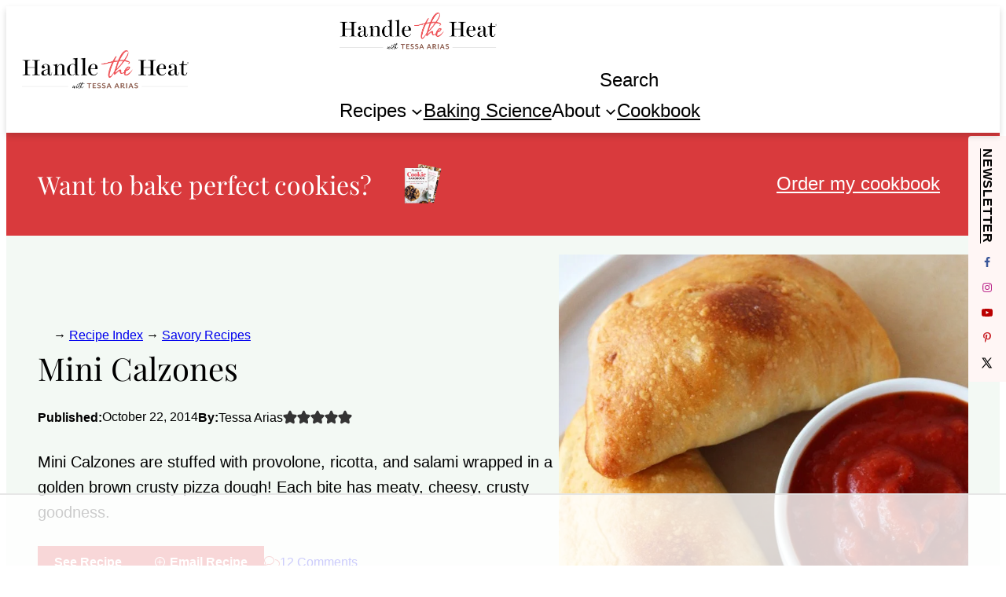

--- FILE ---
content_type: text/html
request_url: https://api.intentiq.com/profiles_engine/ProfilesEngineServlet?at=39&mi=10&dpi=936734067&pt=17&dpn=1&iiqidtype=2&iiqpcid=7b43d303-73b7-464d-87e2-e981c22f2296&iiqpciddate=1768805313904&pcid=899ef0ea-bf32-4ab9-afb3-ff7d26f14692&idtype=3&gdpr=0&japs=false&jaesc=0&jafc=0&jaensc=0&jsver=0.33&testGroup=A&source=pbjs&ABTestingConfigurationSource=group&abtg=A&vrref=https%3A%2F%2Fhandletheheat.com%2Fmini-calzones%2F
body_size: 55
content:
{"abPercentage":97,"adt":1,"ct":2,"isOptedOut":false,"data":{"eids":[]},"dbsaved":"false","ls":true,"cttl":86400000,"abTestUuid":"g_1bec2c96-f900-4c7f-8cb3-594031d0ecd9","tc":9,"sid":993063140}

--- FILE ---
content_type: text/html; charset=utf-8
request_url: https://www.google.com/recaptcha/api2/aframe
body_size: 183
content:
<!DOCTYPE HTML><html><head><meta http-equiv="content-type" content="text/html; charset=UTF-8"></head><body><script nonce="egvLKCF_FCysB_DVWSxmtQ">/** Anti-fraud and anti-abuse applications only. See google.com/recaptcha */ try{var clients={'sodar':'https://pagead2.googlesyndication.com/pagead/sodar?'};window.addEventListener("message",function(a){try{if(a.source===window.parent){var b=JSON.parse(a.data);var c=clients[b['id']];if(c){var d=document.createElement('img');d.src=c+b['params']+'&rc='+(localStorage.getItem("rc::a")?sessionStorage.getItem("rc::b"):"");window.document.body.appendChild(d);sessionStorage.setItem("rc::e",parseInt(sessionStorage.getItem("rc::e")||0)+1);localStorage.setItem("rc::h",'1768805322237');}}}catch(b){}});window.parent.postMessage("_grecaptcha_ready", "*");}catch(b){}</script></body></html>

--- FILE ---
content_type: text/plain
request_url: https://rtb.openx.net/openrtbb/prebidjs
body_size: -224
content:
{"id":"6530e116-ea69-4edd-9b93-6adf31e3fff3","nbr":0}

--- FILE ---
content_type: text/plain; charset=UTF-8
request_url: https://at.teads.tv/fpc?analytics_tag_id=PUB_17002&tfpvi=&gdpr_consent=&gdpr_status=22&gdpr_reason=220&ccpa_consent=&sv=prebid-v1
body_size: 56
content:
NWY4YzMzNTItNDRhYS00MDk3LWIxMzctMWE0M2I0ZjQzOTQzIzEtMw==

--- FILE ---
content_type: text/plain
request_url: https://rtb.openx.net/openrtbb/prebidjs
body_size: -224
content:
{"id":"55e1420d-a6a5-49cf-afc0-d19d8127fd09","nbr":0}

--- FILE ---
content_type: text/plain
request_url: https://rtb.openx.net/openrtbb/prebidjs
body_size: -224
content:
{"id":"72425185-7aad-4f68-b97b-1d83aca778f0","nbr":0}

--- FILE ---
content_type: text/plain
request_url: https://rtb.openx.net/openrtbb/prebidjs
body_size: -224
content:
{"id":"d07322e6-5ac3-4a8d-81ad-8ed7514cf6f9","nbr":0}

--- FILE ---
content_type: text/plain
request_url: https://rtb.openx.net/openrtbb/prebidjs
body_size: -85
content:
{"id":"f3ec8b09-f686-4570-8793-92791d5faff6","nbr":0}

--- FILE ---
content_type: text/plain
request_url: https://rtb.openx.net/openrtbb/prebidjs
body_size: -224
content:
{"id":"4457c1b0-e3d8-4fc3-9102-d765327482c3","nbr":0}

--- FILE ---
content_type: text/plain
request_url: https://rtb.openx.net/openrtbb/prebidjs
body_size: -224
content:
{"id":"4b5f8d87-390e-4291-a5ee-b9bee6548097","nbr":0}

--- FILE ---
content_type: application/javascript; charset=UTF-8
request_url: https://handletheheat.com/wp-content/plugins/navigation-block-controls/assets/scripts/script.js?ver=1.0.0
body_size: -260
content:
document.addEventListener("DOMContentLoaded", function () {
	if (window.innerWidth < 600) {
		document
			.querySelectorAll(".wp-block-navigation-submenu__toggle")
			.forEach((toggle) => {
				toggle.addEventListener("click", function () {
					let li = this.parentElement;
					let submenu = li.querySelector(
						".wp-block-navigation-submenu"
					);
					if (
						li.classList.contains("collapsible-active") ||
						li.querySelector(".collapsible-active") ||
						(submenu && submenu.style.display === "block")
					) {
						li.classList.remove("collapsible-active");
						li.querySelectorAll(".collapsible-active").forEach(
							(activeItem) => {
								activeItem.classList.remove(
									"collapsible-active"
								);
							}
						);
						if (submenu) submenu.style.display = "none";
					} else {
						li.classList.add("collapsible-active");
						if (submenu) submenu.style.display = "block";
					}
				});
			});
	}
});


--- FILE ---
content_type: text/plain
request_url: https://rtb.openx.net/openrtbb/prebidjs
body_size: -224
content:
{"id":"e493e951-c444-4a35-9768-7a0d582c775b","nbr":0}

--- FILE ---
content_type: application/javascript; charset=UTF-8
request_url: https://handletheheat.com/wp-content/plugins/hth-jump-email-recipe/assets/scripts/script.js?ver=1.0.0
body_size: 21
content:
document.addEventListener("DOMContentLoaded", function () {
    document
        .getElementById("focus-link")
        .addEventListener("click", function (event) {
            event.preventDefault();

            const emailContainer = document.getElementById("email-recipe");
            const emailInput = document.querySelector(
                '#email-recipe input[type="email"]'
            );

            if (!emailInput || !emailContainer) return;

            // Immediate focus: best chance of keyboard open
            emailInput.scrollIntoView({
                behavior: "auto",
                block: "center",
            }); // Sometimes fixes Chrome keyboard open
            emailInput.focus();
            emailInput.click(); // Sometimes fixes Android keyboard open

            // Delay to avoid focus interference
            // setTimeout(() => {
            // Create overlay style if it doesn't exist
            let overlay = document.getElementById("page-dimmer");
            if (!overlay) {
                overlay = document.createElement("div");
                overlay.id = "page-dimmer";
                document.body.appendChild(overlay);
            }

            // Add class to body
            document.body.classList.add("is-dimmed");

            // Remove the content, listeners on click outside or ESC key press
            function clearFocusHighlight() {
                overlay.remove();
                emailContainer.style.boxShadow = "";
                emailContainer.style.zIndex = "";

                document.body.classList.remove("is-dimmed");
                document.removeEventListener("keydown", escHandler);
                overlay.removeEventListener("click", clearFocusHighlight);
            }

            function escHandler(e) {
                if (e.key === "Escape") {
                    clearFocusHighlight();
                }
            }

            document.addEventListener("keydown", escHandler);
            overlay.addEventListener("click", clearFocusHighlight);
            // }, 80);
        });
});


--- FILE ---
content_type: text/plain
request_url: https://rtb.openx.net/openrtbb/prebidjs
body_size: -224
content:
{"id":"f4978e94-7e83-45a1-a9f7-43350648d5ec","nbr":0}